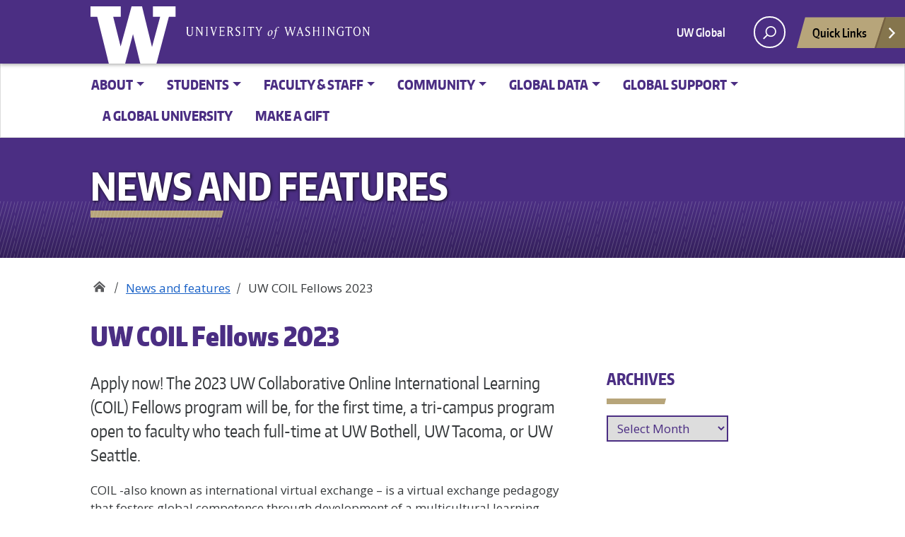

--- FILE ---
content_type: text/html; charset=UTF-8
request_url: https://www.washington.edu/globalaffairs/2022/10/05/uw-coil-fellows-2023/
body_size: 11675
content:
<!doctype html>
<html lang="en-US" class="no-js">
<head>
	<meta charset="UTF-8">
	<meta name="viewport" content="width=device-width, initial-scale=1, minimum-scale=1">
	<link rel="shortcut icon" href="//www.washington.edu/wp-content/themes/uw_wp_theme/favicon.ico">
	<link rel="profile" href="http://gmpg.org/xfn/11">

	<script>document.documentElement.classList.remove("no-js");</script>

	<title>UW COIL Fellows 2023 &#8211; Office of Global Affairs</title>
<meta name='robots' content='max-image-preview:large' />
	<style>img:is([sizes="auto" i], [sizes^="auto," i]) { contain-intrinsic-size: 3000px 1500px }</style>
	
<!-- Google Tag Manager for WordPress by gtm4wp.com -->
<script data-cfasync="false" data-pagespeed-no-defer>
	var gtm4wp_datalayer_name = "dataLayer";
	var dataLayer = dataLayer || [];
</script>
<!-- End Google Tag Manager for WordPress by gtm4wp.com --><link rel='dns-prefetch' href='//www.washington.edu' />
<link rel='dns-prefetch' href='//fonts.googleapis.com' />
<link href='https://fonts.gstatic.com' crossorigin rel='preconnect' />
<link rel="alternate" type="application/rss+xml" title="Office of Global Affairs &raquo; Feed" href="https://www.washington.edu/globalaffairs/feed/" />
<link rel="alternate" type="application/rss+xml" title="Office of Global Affairs &raquo; Comments Feed" href="https://www.washington.edu/globalaffairs/comments/feed/" />
<meta property="og:image" content="https://s3-us-west-2.amazonaws.com/uw-s3-cdn/wp-content/uploads/sites/10/2019/06/21094817/Univ-of-Washington_Memorial-Way.jpg" />
<meta name="twitter:card" content="summary" />
<meta name="twitter:site" content="@uw" />
<meta name="twitter:creator" content="@uw" />
<meta name="twitter:card" content="summary_large_image" />
<meta property="og:title" content="UW COIL Fellows 2023" />
<meta property="og:url" content="https://www.washington.edu/globalaffairs/2022/10/05/uw-coil-fellows-2023/" />
<meta property="og:site_name" content="Office of Global Affairs" />
<meta property="og:description" content="COIL -also known as international virtual exchange – is a virtual exchange pedagogy that fosters global competence through development of a multicultural learning environment, linking university..." />

			
<link rel='stylesheet' id='wp-block-library-css' href='//www.washington.edu/wp-includes/css/dist/block-library/style.css?ver=6.8.3' type='text/css' media='all' />
<style id='wp-block-library-theme-inline-css' type='text/css'>
.wp-block-audio :where(figcaption){
  color:#555;
  font-size:13px;
  text-align:center;
}
.is-dark-theme .wp-block-audio :where(figcaption){
  color:#ffffffa6;
}

.wp-block-audio{
  margin:0 0 1em;
}

.wp-block-code{
  border:1px solid #ccc;
  border-radius:4px;
  font-family:Menlo,Consolas,monaco,monospace;
  padding:.8em 1em;
}

.wp-block-embed :where(figcaption){
  color:#555;
  font-size:13px;
  text-align:center;
}
.is-dark-theme .wp-block-embed :where(figcaption){
  color:#ffffffa6;
}

.wp-block-embed{
  margin:0 0 1em;
}

.blocks-gallery-caption{
  color:#555;
  font-size:13px;
  text-align:center;
}
.is-dark-theme .blocks-gallery-caption{
  color:#ffffffa6;
}

:root :where(.wp-block-image figcaption){
  color:#555;
  font-size:13px;
  text-align:center;
}
.is-dark-theme :root :where(.wp-block-image figcaption){
  color:#ffffffa6;
}

.wp-block-image{
  margin:0 0 1em;
}

.wp-block-pullquote{
  border-bottom:4px solid;
  border-top:4px solid;
  color:currentColor;
  margin-bottom:1.75em;
}
.wp-block-pullquote cite,.wp-block-pullquote footer,.wp-block-pullquote__citation{
  color:currentColor;
  font-size:.8125em;
  font-style:normal;
  text-transform:uppercase;
}

.wp-block-quote{
  border-left:.25em solid;
  margin:0 0 1.75em;
  padding-left:1em;
}
.wp-block-quote cite,.wp-block-quote footer{
  color:currentColor;
  font-size:.8125em;
  font-style:normal;
  position:relative;
}
.wp-block-quote:where(.has-text-align-right){
  border-left:none;
  border-right:.25em solid;
  padding-left:0;
  padding-right:1em;
}
.wp-block-quote:where(.has-text-align-center){
  border:none;
  padding-left:0;
}
.wp-block-quote.is-large,.wp-block-quote.is-style-large,.wp-block-quote:where(.is-style-plain){
  border:none;
}

.wp-block-search .wp-block-search__label{
  font-weight:700;
}

.wp-block-search__button{
  border:1px solid #ccc;
  padding:.375em .625em;
}

:where(.wp-block-group.has-background){
  padding:1.25em 2.375em;
}

.wp-block-separator.has-css-opacity{
  opacity:.4;
}

.wp-block-separator{
  border:none;
  border-bottom:2px solid;
  margin-left:auto;
  margin-right:auto;
}
.wp-block-separator.has-alpha-channel-opacity{
  opacity:1;
}
.wp-block-separator:not(.is-style-wide):not(.is-style-dots){
  width:100px;
}
.wp-block-separator.has-background:not(.is-style-dots){
  border-bottom:none;
  height:1px;
}
.wp-block-separator.has-background:not(.is-style-wide):not(.is-style-dots){
  height:2px;
}

.wp-block-table{
  margin:0 0 1em;
}
.wp-block-table td,.wp-block-table th{
  word-break:normal;
}
.wp-block-table :where(figcaption){
  color:#555;
  font-size:13px;
  text-align:center;
}
.is-dark-theme .wp-block-table :where(figcaption){
  color:#ffffffa6;
}

.wp-block-video :where(figcaption){
  color:#555;
  font-size:13px;
  text-align:center;
}
.is-dark-theme .wp-block-video :where(figcaption){
  color:#ffffffa6;
}

.wp-block-video{
  margin:0 0 1em;
}

:root :where(.wp-block-template-part.has-background){
  margin-bottom:0;
  margin-top:0;
  padding:1.25em 2.375em;
}
</style>
<style id='classic-theme-styles-inline-css' type='text/css'>
/**
 * These rules are needed for backwards compatibility.
 * They should match the button element rules in the base theme.json file.
 */
.wp-block-button__link {
	color: #ffffff;
	background-color: #32373c;
	border-radius: 9999px; /* 100% causes an oval, but any explicit but really high value retains the pill shape. */

	/* This needs a low specificity so it won't override the rules from the button element if defined in theme.json. */
	box-shadow: none;
	text-decoration: none;

	/* The extra 2px are added to size solids the same as the outline versions.*/
	padding: calc(0.667em + 2px) calc(1.333em + 2px);

	font-size: 1.125em;
}

.wp-block-file__button {
	background: #32373c;
	color: #ffffff;
	text-decoration: none;
}

</style>
<style id='global-styles-inline-css' type='text/css'>
:root{--wp--preset--aspect-ratio--square: 1;--wp--preset--aspect-ratio--4-3: 4/3;--wp--preset--aspect-ratio--3-4: 3/4;--wp--preset--aspect-ratio--3-2: 3/2;--wp--preset--aspect-ratio--2-3: 2/3;--wp--preset--aspect-ratio--16-9: 16/9;--wp--preset--aspect-ratio--9-16: 9/16;--wp--preset--color--black: #000000;--wp--preset--color--cyan-bluish-gray: #abb8c3;--wp--preset--color--white: #ffffff;--wp--preset--color--pale-pink: #f78da7;--wp--preset--color--vivid-red: #cf2e2e;--wp--preset--color--luminous-vivid-orange: #ff6900;--wp--preset--color--luminous-vivid-amber: #fcb900;--wp--preset--color--light-green-cyan: #7bdcb5;--wp--preset--color--vivid-green-cyan: #00d084;--wp--preset--color--pale-cyan-blue: #8ed1fc;--wp--preset--color--vivid-cyan-blue: #0693e3;--wp--preset--color--vivid-purple: #9b51e0;--wp--preset--color--dusty-orange: #ed8f5b;--wp--preset--color--dusty-red: #e36d60;--wp--preset--color--dusty-wine: #9c4368;--wp--preset--color--dark-sunset: #33223b;--wp--preset--color--almost-black: #0a1c28;--wp--preset--color--dusty-water: #41848f;--wp--preset--color--dusty-sky: #72a7a3;--wp--preset--color--dusty-daylight: #97c0b7;--wp--preset--color--dusty-sun: #eee9d1;--wp--preset--gradient--vivid-cyan-blue-to-vivid-purple: linear-gradient(135deg,rgba(6,147,227,1) 0%,rgb(155,81,224) 100%);--wp--preset--gradient--light-green-cyan-to-vivid-green-cyan: linear-gradient(135deg,rgb(122,220,180) 0%,rgb(0,208,130) 100%);--wp--preset--gradient--luminous-vivid-amber-to-luminous-vivid-orange: linear-gradient(135deg,rgba(252,185,0,1) 0%,rgba(255,105,0,1) 100%);--wp--preset--gradient--luminous-vivid-orange-to-vivid-red: linear-gradient(135deg,rgba(255,105,0,1) 0%,rgb(207,46,46) 100%);--wp--preset--gradient--very-light-gray-to-cyan-bluish-gray: linear-gradient(135deg,rgb(238,238,238) 0%,rgb(169,184,195) 100%);--wp--preset--gradient--cool-to-warm-spectrum: linear-gradient(135deg,rgb(74,234,220) 0%,rgb(151,120,209) 20%,rgb(207,42,186) 40%,rgb(238,44,130) 60%,rgb(251,105,98) 80%,rgb(254,248,76) 100%);--wp--preset--gradient--blush-light-purple: linear-gradient(135deg,rgb(255,206,236) 0%,rgb(152,150,240) 100%);--wp--preset--gradient--blush-bordeaux: linear-gradient(135deg,rgb(254,205,165) 0%,rgb(254,45,45) 50%,rgb(107,0,62) 100%);--wp--preset--gradient--luminous-dusk: linear-gradient(135deg,rgb(255,203,112) 0%,rgb(199,81,192) 50%,rgb(65,88,208) 100%);--wp--preset--gradient--pale-ocean: linear-gradient(135deg,rgb(255,245,203) 0%,rgb(182,227,212) 50%,rgb(51,167,181) 100%);--wp--preset--gradient--electric-grass: linear-gradient(135deg,rgb(202,248,128) 0%,rgb(113,206,126) 100%);--wp--preset--gradient--midnight: linear-gradient(135deg,rgb(2,3,129) 0%,rgb(40,116,252) 100%);--wp--preset--font-size--small: 16px;--wp--preset--font-size--medium: 20px;--wp--preset--font-size--large: 36px;--wp--preset--font-size--x-large: 42px;--wp--preset--font-size--regular: 20px;--wp--preset--font-size--larger: 48px;--wp--preset--spacing--20: 0.44rem;--wp--preset--spacing--30: 0.67rem;--wp--preset--spacing--40: 1rem;--wp--preset--spacing--50: 1.5rem;--wp--preset--spacing--60: 2.25rem;--wp--preset--spacing--70: 3.38rem;--wp--preset--spacing--80: 5.06rem;--wp--preset--shadow--natural: 6px 6px 9px rgba(0, 0, 0, 0.2);--wp--preset--shadow--deep: 12px 12px 50px rgba(0, 0, 0, 0.4);--wp--preset--shadow--sharp: 6px 6px 0px rgba(0, 0, 0, 0.2);--wp--preset--shadow--outlined: 6px 6px 0px -3px rgba(255, 255, 255, 1), 6px 6px rgba(0, 0, 0, 1);--wp--preset--shadow--crisp: 6px 6px 0px rgba(0, 0, 0, 1);}:where(.is-layout-flex){gap: 0.5em;}:where(.is-layout-grid){gap: 0.5em;}body .is-layout-flex{display: flex;}.is-layout-flex{flex-wrap: wrap;align-items: center;}.is-layout-flex > :is(*, div){margin: 0;}body .is-layout-grid{display: grid;}.is-layout-grid > :is(*, div){margin: 0;}:where(.wp-block-columns.is-layout-flex){gap: 2em;}:where(.wp-block-columns.is-layout-grid){gap: 2em;}:where(.wp-block-post-template.is-layout-flex){gap: 1.25em;}:where(.wp-block-post-template.is-layout-grid){gap: 1.25em;}.has-black-color{color: var(--wp--preset--color--black) !important;}.has-cyan-bluish-gray-color{color: var(--wp--preset--color--cyan-bluish-gray) !important;}.has-white-color{color: var(--wp--preset--color--white) !important;}.has-pale-pink-color{color: var(--wp--preset--color--pale-pink) !important;}.has-vivid-red-color{color: var(--wp--preset--color--vivid-red) !important;}.has-luminous-vivid-orange-color{color: var(--wp--preset--color--luminous-vivid-orange) !important;}.has-luminous-vivid-amber-color{color: var(--wp--preset--color--luminous-vivid-amber) !important;}.has-light-green-cyan-color{color: var(--wp--preset--color--light-green-cyan) !important;}.has-vivid-green-cyan-color{color: var(--wp--preset--color--vivid-green-cyan) !important;}.has-pale-cyan-blue-color{color: var(--wp--preset--color--pale-cyan-blue) !important;}.has-vivid-cyan-blue-color{color: var(--wp--preset--color--vivid-cyan-blue) !important;}.has-vivid-purple-color{color: var(--wp--preset--color--vivid-purple) !important;}.has-black-background-color{background-color: var(--wp--preset--color--black) !important;}.has-cyan-bluish-gray-background-color{background-color: var(--wp--preset--color--cyan-bluish-gray) !important;}.has-white-background-color{background-color: var(--wp--preset--color--white) !important;}.has-pale-pink-background-color{background-color: var(--wp--preset--color--pale-pink) !important;}.has-vivid-red-background-color{background-color: var(--wp--preset--color--vivid-red) !important;}.has-luminous-vivid-orange-background-color{background-color: var(--wp--preset--color--luminous-vivid-orange) !important;}.has-luminous-vivid-amber-background-color{background-color: var(--wp--preset--color--luminous-vivid-amber) !important;}.has-light-green-cyan-background-color{background-color: var(--wp--preset--color--light-green-cyan) !important;}.has-vivid-green-cyan-background-color{background-color: var(--wp--preset--color--vivid-green-cyan) !important;}.has-pale-cyan-blue-background-color{background-color: var(--wp--preset--color--pale-cyan-blue) !important;}.has-vivid-cyan-blue-background-color{background-color: var(--wp--preset--color--vivid-cyan-blue) !important;}.has-vivid-purple-background-color{background-color: var(--wp--preset--color--vivid-purple) !important;}.has-black-border-color{border-color: var(--wp--preset--color--black) !important;}.has-cyan-bluish-gray-border-color{border-color: var(--wp--preset--color--cyan-bluish-gray) !important;}.has-white-border-color{border-color: var(--wp--preset--color--white) !important;}.has-pale-pink-border-color{border-color: var(--wp--preset--color--pale-pink) !important;}.has-vivid-red-border-color{border-color: var(--wp--preset--color--vivid-red) !important;}.has-luminous-vivid-orange-border-color{border-color: var(--wp--preset--color--luminous-vivid-orange) !important;}.has-luminous-vivid-amber-border-color{border-color: var(--wp--preset--color--luminous-vivid-amber) !important;}.has-light-green-cyan-border-color{border-color: var(--wp--preset--color--light-green-cyan) !important;}.has-vivid-green-cyan-border-color{border-color: var(--wp--preset--color--vivid-green-cyan) !important;}.has-pale-cyan-blue-border-color{border-color: var(--wp--preset--color--pale-cyan-blue) !important;}.has-vivid-cyan-blue-border-color{border-color: var(--wp--preset--color--vivid-cyan-blue) !important;}.has-vivid-purple-border-color{border-color: var(--wp--preset--color--vivid-purple) !important;}.has-vivid-cyan-blue-to-vivid-purple-gradient-background{background: var(--wp--preset--gradient--vivid-cyan-blue-to-vivid-purple) !important;}.has-light-green-cyan-to-vivid-green-cyan-gradient-background{background: var(--wp--preset--gradient--light-green-cyan-to-vivid-green-cyan) !important;}.has-luminous-vivid-amber-to-luminous-vivid-orange-gradient-background{background: var(--wp--preset--gradient--luminous-vivid-amber-to-luminous-vivid-orange) !important;}.has-luminous-vivid-orange-to-vivid-red-gradient-background{background: var(--wp--preset--gradient--luminous-vivid-orange-to-vivid-red) !important;}.has-very-light-gray-to-cyan-bluish-gray-gradient-background{background: var(--wp--preset--gradient--very-light-gray-to-cyan-bluish-gray) !important;}.has-cool-to-warm-spectrum-gradient-background{background: var(--wp--preset--gradient--cool-to-warm-spectrum) !important;}.has-blush-light-purple-gradient-background{background: var(--wp--preset--gradient--blush-light-purple) !important;}.has-blush-bordeaux-gradient-background{background: var(--wp--preset--gradient--blush-bordeaux) !important;}.has-luminous-dusk-gradient-background{background: var(--wp--preset--gradient--luminous-dusk) !important;}.has-pale-ocean-gradient-background{background: var(--wp--preset--gradient--pale-ocean) !important;}.has-electric-grass-gradient-background{background: var(--wp--preset--gradient--electric-grass) !important;}.has-midnight-gradient-background{background: var(--wp--preset--gradient--midnight) !important;}.has-small-font-size{font-size: var(--wp--preset--font-size--small) !important;}.has-medium-font-size{font-size: var(--wp--preset--font-size--medium) !important;}.has-large-font-size{font-size: var(--wp--preset--font-size--large) !important;}.has-x-large-font-size{font-size: var(--wp--preset--font-size--x-large) !important;}
:where(.wp-block-post-template.is-layout-flex){gap: 1.25em;}:where(.wp-block-post-template.is-layout-grid){gap: 1.25em;}
:where(.wp-block-columns.is-layout-flex){gap: 2em;}:where(.wp-block-columns.is-layout-grid){gap: 2em;}
:root :where(.wp-block-pullquote){font-size: 1.5em;line-height: 1.6;}
</style>
<link rel='stylesheet' id='contact-form-7-css' href='//www.washington.edu/wp-content/plugins/contact-form-7/includes/css/styles.css?ver=6.1.4' type='text/css' media='all' />
<link rel='stylesheet' id='uw_wp_theme-fonts-css' href='https://fonts.googleapis.com/css?family=Open%20Sans%3A300i%2C400i%2C600i%2C700i%2C300%2C400%2C600%2C700%7CEncode%20Sans%3A400%2C600&#038;subset=latin%2Clatin-ext' type='text/css' media='all' />
<link rel='stylesheet' id='uw_wp_theme-base-style-css' href='//www.washington.edu/wp-content/themes/uw_wp_theme/style.css?ver=3.6.3' type='text/css' media='all' />
<link rel='stylesheet' id='uw_wp_theme-bootstrap-css' href='//www.washington.edu/wp-content/themes/uw_wp_theme/css/bootstrap.css?ver=3.6.3' type='text/css' media='all' />
<script type="text/javascript" src="//www.washington.edu/wp-content/themes/uw_wp_theme/js/skip-link-focus-fix.js?ver=3.6.3" id="uw_wp_theme-skip-link-focus-fix-js" defer></script>
<script type="text/javascript" src="//www.washington.edu/wp-content/themes/uw_wp_theme/js/keyboard-navmenu.js?ver=3.6.3" id="uw_wp_theme-keyboard-navmenu-js" defer></script>
<script type="text/javascript" src="//www.washington.edu/wp-content/themes/uw_wp_theme/js/keyboard-button.js?ver=3.6.3" id="uw_wp_theme-keyboard-button-js" defer></script>
<link rel="EditURI" type="application/rsd+xml" title="RSD" href="https://www.washington.edu/globalaffairs/xmlrpc.php?rsd" />
<meta name="generator" content="WordPress 6.8.3" />
<link rel="canonical" href="https://www.washington.edu/globalaffairs/2022/10/05/uw-coil-fellows-2023/" />
<link rel='shortlink' href='https://www.washington.edu/globalaffairs/?p=11337' />
		<script type="text/javascript">
				(function(c,l,a,r,i,t,y){
					c[a]=c[a]||function(){(c[a].q=c[a].q||[]).push(arguments)};t=l.createElement(r);t.async=1;
					t.src="https://www.clarity.ms/tag/"+i+"?ref=wordpress";y=l.getElementsByTagName(r)[0];y.parentNode.insertBefore(t,y);
				})(window, document, "clarity", "script", "l0rh4nlp39");
		</script>
		
<!-- Google Tag Manager for WordPress by gtm4wp.com -->
<!-- GTM Container placement set to automatic -->
<script data-cfasync="false" data-pagespeed-no-defer>
	var dataLayer_content = {"pagePostType":"post","pagePostType2":"single-post","pageCategory":["featured","uw-faculty"],"pagePostAuthor":"elizfair"};
	dataLayer.push( dataLayer_content );
</script>
<script data-cfasync="false" data-pagespeed-no-defer>
(function(w,d,s,l,i){w[l]=w[l]||[];w[l].push({'gtm.start':
new Date().getTime(),event:'gtm.js'});var f=d.getElementsByTagName(s)[0],
j=d.createElement(s),dl=l!='dataLayer'?'&l='+l:'';j.async=true;j.src=
'//www.googletagmanager.com/gtm.js?id='+i+dl;f.parentNode.insertBefore(j,f);
})(window,document,'script','dataLayer','GTM-KQ6QQBT');
</script>
<!-- End Google Tag Manager for WordPress by gtm4wp.com -->
<link rel="shortcut icon" type="image/x-icon" href="//www.washington.edu/wp-content/themes/uw_wp_theme/favicon.ico" />
<style>#wpadminbar #wp-admin-bar-site-name>.ab-item:before { content: none !important;}li#wp-admin-bar-site-name a { background: url( "//www.washington.edu/wp-content/themes/uw_wp_theme/favicon.ico" ) left center/20px no-repeat !important; padding-left: 21px !important; background-size: 20px !important; } li#wp-admin-bar-site-name { margin-left: 5px !important; } li#wp-admin-bar-site-name {} #wp-admin-bar-site-name div a { background: none !important; }
</style></head>

<body class="post_uw-coil-fellows-2023 wp-singular post-template-default single single-post postid-11337 single-format-standard wp-theme-uw_wp_theme cms site-cmsglobalaffairs">
<a class="screen-reader-shortcut" href="#primary">Skip to content</a>


<div id="uwsearcharea" aria-hidden="true" class="uw-search-bar-container" data-search="uw" hidden>

	<div class="container no-height" role="search">
		<div class="center-block uw-search-wrapper">
			<form class="uw-search" data-sitesearch="https://www.washington.edu/globalaffairs/" action="https://www.washington.edu/search/">
				<select id="mobile-search-select" class="visible-xs custom-select" aria-label="Search scope">
											<option value="uw" >All the UW</option>
						<option value="site">Current site</option>
									</select>

				<fieldset id="search-options">
					<legend id="uw-search-label">Search scope</legend>
					<div id="search-labels" class="labels hidden-xs">
						<!--load these labels and input if UW is selected in Theme Settings -->
											<label id="uw" class="radio checked"><input class="radiobtn" type="radio" name="search" value="uw" data-toggle="radio" checked />All the UW</label>
						<label id="site" class="radio"><input  class="radiobtn" type="radio" name="search" value="site" data-toggle="radio" />Current site</label>

					<!--OR load these labels and input if Site is selected in Theme Settings -->
										</div>
				</fieldset>
				<div class="search-form-wrapper">
					<label class="screen-reader" for="uw-search-bar">Enter search text</label>
					<input id="uw-search-bar" type="search"
						name="q"
						value="" autocomplete="off" placeholder="Search" />
				</div>
				<input type="submit" value="search" class="search" tabindex="0"/>
			</form>
		</div>
	</div>
</div>


<div id="page" class="site">
<nav id="quicklinks" aria-label="quick links" aria-hidden="true">
<ul id="big-links"><li><span class="icon-myuw"></span><a href="https://my.uw.edu/?utm_source=quicklinks&utm_medium=click&utm_campaign=quicklinks&utm_term=myuw" tabindex="-1">MyUW</a></li><li><span class="icon-calendar"></span><a href="https://www.washington.edu/calendar/?utm_source=quicklinks&utm_medium=click&utm_campaign=quicklinks&utm_term=calendar" tabindex="-1">Calendar</a></li><li><span class="icon-directories"></span><a href="https://directory.uw.edu/?utm_source=quicklinks&utm_medium=click&utm_campaign=quicklinks&utm_term=directories" tabindex="-1">Directories</a></li><li><span class="icon-libraries"></span><a href="https://lib.uw.edu/?utm_source=quicklinks&utm_medium=click&utm_campaign=quicklinks&utm_term=libraries" tabindex="-1">Libraries</a></li><li><span class="icon-medicine"></span><a href="https://www.uwmedicine.org/?utm_source=quicklinks&utm_medium=click&utm_campaign=quicklinks&utm_term=uwmedicine" tabindex="-1">UW Medicine</a></li><li><span class="icon-maps"></span><a href="https://map.uw.edu/?utm_source=quicklinks&utm_medium=click&utm_campaign=quicklinks&utm_term=maps" tabindex="-1">Maps</a></li><li><span class="icon-uwtoday"></span><a href="https://www.washington.edu/news/?utm_source=quicklinks&utm_medium=click&utm_campaign=quicklinks&utm_term=uwnews" tabindex="-1">UW News</a></li></ul><h3>Helpful Links</h3> <ul id="little-links"><li><a href="https://it.uw.edu/?utm_source=quicklinks&utm_medium=click&utm_campaign=quicklinks&utm_term=computingit" tabindex="-1">Information Technology</a></li><li><a href="https://employeehelp.workday.uw.edu/?utm_source=quicklinks&utm_medium=click&utm_campaign=quicklinks&utm_term=workdayhcm" tabindex="-1">Workday HCM</a></li><li><a href="https://hfs.uw.edu/Husky-Card-Services/?utm_source=quicklinks&utm_medium=click&utm_campaign=quicklinks&utm_term=huskycard" tabindex="-1">Husky Card</a></li><li><a href="https://www.uwb.edu/?utm_source=quicklinks&utm_medium=click&utm_campaign=quicklinks&utm_term=uwbothell" tabindex="-1">UW Bothell</a></li><li><a href="https://www.tacoma.uw.edu/?utm_source=quicklinks&utm_medium=click&utm_campaign=quicklinks&utm_term=uwtacoma" tabindex="-1">UW Tacoma</a></li><li><a href="https://www.facebook.com/UofWA?utm_source=quicklinks&utm_medium=click&utm_campaign=quicklinks&utm_term=uwfacebook" tabindex="-1">UW Facebook</a></li><li><a href="https://x.com/UW?utm_source=quicklinks&utm_medium=click&utm_campaign=quicklinks&utm_term=uwtwitter" tabindex="-1">UW Twitter</a></li></ul></nav>
	<div id="page-inner">

		<header id="masthead" class="site-header">
			<div class="navbar navbar-expand-lg">
				<div class="navbar-brand site-branding">
					<a href="https://www.washington.edu/" title="University of Washington Home" class="uw-patch" tabindex="0">University of Washington</a>
					<a href="https://www.washington.edu/" title="University of Washington Home" class="uw-wordmark" tabindex="-1" aria-hidden="true">University of Washington</a>
				</div><!-- .site-branding -->

				<div id="site-navigation" class="main-navigation" aria-label="related links" role="navigation">
					<div class="audience-menu-container collapse navbar-collapse">
						<ul id="purple-bar" class="navbar-menu menu"><li id="menu-item-11983" class="menu-item menu-item-type-custom menu-item-object-custom menu-item-11983"><a href="https://www.washington.edu/globalaffairs/">UW Global</a></li>
</ul>					</div>
					<div id="search-quicklinks">
						<button class="uw-search" aria-owns="uwsearcharea" aria-controls="uwsearcharea" aria-expanded="false" aria-label="open search area" aria-haspopup="true">
							<svg version="1.1" xmlns="http://www.w3.org/2000/svg" xmlns:xlink="http://www.w3.org/1999/xlink" x="0px" y="0px" width="19px" height="51px" viewBox="0 0 18.776 51.062" enable-background="new 0 0 18.776 51.062" xml:space="preserve" focusable="false">
								<g><path fill="#FFFFFF" d="M3.537,7.591C3.537,3.405,6.94,0,11.128,0c4.188,0,7.595,3.406,7.595,7.591 c0,4.187-3.406,7.593-7.595,7.593C6.94,15.185,3.537,11.778,3.537,7.591z M5.245,7.591c0,3.246,2.643,5.885,5.884,5.885 c3.244,0,5.89-2.64,5.89-5.885c0-3.245-2.646-5.882-5.89-5.882C7.883,1.71,5.245,4.348,5.245,7.591z"/><rect x="2.418" y="11.445" transform="matrix(0.7066 0.7076 -0.7076 0.7066 11.7842 2.0922)" fill="#FFFFFF" width="1.902" height="7.622"/></g><path fill="#FFFFFF" d="M3.501,47.864c0.19,0.194,0.443,0.29,0.694,0.29c0.251,0,0.502-0.096,0.695-0.29l5.691-5.691l5.692,5.691 c0.192,0.194,0.443,0.29,0.695,0.29c0.25,0,0.503-0.096,0.694-0.29c0.385-0.382,0.385-1.003,0-1.388l-5.692-5.691l5.692-5.692 c0.385-0.385,0.385-1.005,0-1.388c-0.383-0.385-1.004-0.385-1.389,0l-5.692,5.691L4.89,33.705c-0.385-0.385-1.006-0.385-1.389,0 c-0.385,0.383-0.385,1.003,0,1.388l5.692,5.692l-5.692,5.691C3.116,46.861,3.116,47.482,3.501,47.864z"/>
							</svg>
						</button>
													<button class="uw-quicklinks" aria-haspopup="true" aria-expanded="false" aria-label="Open quick links">Quick Links
								<svg version="1.1" xmlns="http://www.w3.org/2000/svg" x="0px" y="0px" width="15.63px" height="69.13px" viewBox="0 0 15.63 69.13" enable-background="new 0 0 15.63 69.13" xml:space="preserve" focusable="false"><polygon fill="#FFFFFF" points="12.8,7.776 12.803,7.773 5.424,0 3.766,1.573 9.65,7.776 3.766,13.98 5.424,15.553 12.803,7.78"/><polygon fill="#FFFFFF" points="9.037,61.351 9.036,61.351 14.918,55.15 13.26,53.577 7.459,59.689 1.658,53.577 0,55.15 5.882,61.351 5.882,61.351 5.884,61.353 0,67.557 1.658,69.13 7.459,63.019 13.26,69.13 14.918,67.557 9.034,61.353"/></svg>
							</button>
											</div><!-- search-quicklinks -->
				</div><!-- #site-navigation -->
			</div><!-- .navbar.navbar-expand-lg -->
		</header><!-- #masthead -->

		


	<nav class="navbar white-bar navbar-expand-md navbar-light mega-menu" aria-label="primary">
				<button class="navbar-toggler" type="button" data-toggle="collapse" data-target="#mega-menu" aria-controls="mega-menu" aria-expanded="false" aria-label="Toggle navigation">
					<span class="navbar-toggler-icon">Menu</span>
				</button>
		  		<div class="container-fluid"><div id="mega-menu" class="collapse navbar-collapse"><ul id="menu-main-menu" class="navbar-nav megamenu-nav"><li id="nav-item-13202" class="nav-item menu-item menu-item-type-custom menu-item-object-custom menu-item-has-children dropdown nav-item-13202 top-level-nav"><a href="#" class="nav-link dropdown-toggle" data-toggle="dropdown" aria-expanded="false" role="button">About</a>
<ul class="dropdown-menu depth-0 multi-column">
<div class="row">
	<li id="nav-item-1883" class="nav-item menu-item menu-item-type-post_type menu-item-object-page nav-item-1883"><a href="https://www.washington.edu/globalaffairs/advisory-councils/"class="nav-link">Advisory Councils</a>
	</li>
	<li id="nav-item-13683" class="nav-item menu-item menu-item-type-post_type menu-item-object-page nav-item-13683"><a href="https://www.washington.edu/globalaffairs/leadership/"class="nav-link">Our Leadership</a>
	</li>
	<li id="nav-item-118" class="nav-item menu-item menu-item-type-post_type menu-item-object-page nav-item-118"><a href="https://www.washington.edu/globalaffairs/contact/"class="nav-link">Staff Directory</a>
	</li>
	<li id="nav-item-18542" class="nav-item menu-item menu-item-type-post_type menu-item-object-page nav-item-18542"><a href="https://www.washington.edu/globalaffairs/strategic-priorities/"class="nav-link">Strategic Priorities</a>
	</li>

</div></ul>

</li>
<li id="nav-item-13201" class="nav-item menu-item menu-item-type-custom menu-item-object-custom menu-item-has-children dropdown nav-item-13201 top-level-nav"><a href="#" class="nav-link dropdown-toggle" data-toggle="dropdown" aria-expanded="false" role="button">Students</a>
<ul class="dropdown-menu depth-0 multi-column">
<div class="row">
	<li id="nav-item-12021" class="nav-item menu-item menu-item-type-custom menu-item-object-custom nav-item-12021"><a href="https://www.washington.edu/global/learning/"class="nav-link">Global Learning Opportunities</a>
	</li>
	<li id="nav-item-17618" class="nav-item menu-item menu-item-type-custom menu-item-object-custom nav-item-17618"><a href="https://careers.uw.edu/resources/find-jobs-internships-in-other-countries/"class="nav-link">International Jobs and Internships</a>
	</li>
	<li id="nav-item-5959" class="nav-item menu-item menu-item-type-post_type menu-item-object-page nav-item-5959"><a href="https://www.washington.edu/globalaffairs/visitors/"class="nav-link">Students and Scholars</a>
	</li>
	<li id="nav-item-12018" class="nav-item menu-item menu-item-type-custom menu-item-object-custom nav-item-12018"><a href="https://www.washington.edu/studyabroad/"class="nav-link">UW Study Abroad</a>
	</li>

</div></ul>

</li>
<li id="nav-item-13200" class="nav-item menu-item menu-item-type-custom menu-item-object-custom menu-item-has-children dropdown nav-item-13200 top-level-nav"><a href="#" class="nav-link dropdown-toggle" data-toggle="dropdown" aria-expanded="false" role="button">Faculty &amp; Staff</a>
<ul class="dropdown-menu depth-0 multi-column">
<div class="row">
	<li id="nav-item-16046" class="nav-item menu-item menu-item-type-post_type menu-item-object-page nav-item-16046"><a href="https://www.washington.edu/globalaffairs/uw-coil/"class="nav-link">Collaborative Online International Learning (COIL)</a>
	</li>
	<li id="nav-item-12025" class="nav-item menu-item menu-item-type-post_type menu-item-object-page nav-item-12025"><a href="https://www.washington.edu/globalaffairs/excellence-in-global-engagement-award/"class="nav-link">Excellence in Global Engagement Award</a>
	</li>
	<li id="nav-item-6570" class="nav-item menu-item menu-item-type-custom menu-item-object-custom nav-item-6570"><a href="https://www.washington.edu/globalaffairs/funding/"class="nav-link">Funding Resources</a>
	</li>
	<li id="nav-item-293" class="nav-item menu-item menu-item-type-custom menu-item-object-custom nav-item-293"><a href="http://uw.edu/globalaffairs/gif"class="nav-link">Global Innovation Fund</a>
	</li>
	<li id="nav-item-13198" class="nav-item menu-item menu-item-type-post_type menu-item-object-page nav-item-13198"><a href="https://www.washington.edu/globalaffairs/offices-of-international-education/"class="nav-link">Offices of International Education</a>
	</li>
	<li id="nav-item-12023" class="nav-item menu-item menu-item-type-custom menu-item-object-custom nav-item-12023"><a href="https://www.washington.edu/studyabroad/faculty-staff/for-program-directors/"class="nav-link">UW Study Abroad</a>
	</li>

</div></ul>

</li>
<li id="nav-item-13199" class="nav-item menu-item menu-item-type-custom menu-item-object-custom menu-item-has-children dropdown nav-item-13199 top-level-nav"><a href="#" class="nav-link dropdown-toggle" data-toggle="dropdown" aria-expanded="false" role="button">Community</a>
<ul class="dropdown-menu depth-0 multi-column">
<div class="row">
	<li id="nav-item-866" class="nav-item menu-item menu-item-type-post_type menu-item-object-page nav-item-866"><a target="_blank" href="https://www.washington.edu/globalaffairs/international-delegations/"class="nav-link">Delegation Visits</a>
	</li>
	<li id="nav-item-12027" class="nav-item menu-item menu-item-type-custom menu-item-object-custom nav-item-12027"><a target="_blank" href="https://www.washington.edu/global/partnerships/"class="nav-link">Global Partnerships</a>
	</li>
	<li id="nav-item-8245" class="nav-item menu-item menu-item-type-post_type menu-item-object-page nav-item-8245"><a target="_blank" href="https://www.washington.edu/globalaffairs/agreements/"class="nav-link">International Agreements</a>
	</li>
	<li id="nav-item-19843" class="nav-item menu-item menu-item-type-post_type menu-item-object-page nav-item-19843"><a href="https://www.washington.edu/globalaffairs/country-spotlights/"class="nav-link">Country Spotlights</a>
	</li>
	<li id="nav-item-12813" class="nav-item menu-item menu-item-type-post_type menu-item-object-page nav-item-12813"><a target="_blank" href="https://www.washington.edu/globalaffairs/centers/"class="nav-link">Overseas Centers</a>
	</li>
	<li id="nav-item-17978" class="nav-item menu-item menu-item-type-custom menu-item-object-custom nav-item-17978"><a target="_blank" href="https://www.washington.edu/leon/"class="nav-link">UW León Center</a>
	</li>
	<li id="nav-item-12028" class="nav-item menu-item menu-item-type-custom menu-item-object-custom nav-item-12028"><a target="_blank" href="https://www.washington.edu/rome/"class="nav-link">UW Rome Center</a>
	</li>
	<li id="nav-item-12029" class="nav-item menu-item menu-item-type-custom menu-item-object-custom nav-item-12029"><a target="_blank" href="https://www.uwb.edu/connected-learning/global"class="nav-link">UWB Global Initiatives</a>
	</li>
	<li id="nav-item-12030" class="nav-item menu-item menu-item-type-custom menu-item-object-custom nav-item-12030"><a target="_blank" href="https://www.tacoma.uw.edu/oga"class="nav-link">UWT Global Affairs</a>
	</li>

</div></ul>

</li>
<li id="nav-item-292" class="nav-item menu-item menu-item-type-custom menu-item-object-custom menu-item-has-children dropdown nav-item-292 top-level-nav"><a href="#" class="nav-link dropdown-toggle" data-toggle="dropdown" aria-expanded="false" role="button">Global Data</a>
<ul class="dropdown-menu depth-0 multi-column">
<div class="row">
	<li id="nav-item-15077" class="nav-item menu-item menu-item-type-post_type menu-item-object-page nav-item-15077"><a href="https://www.washington.edu/globalaffairs/global-agreements/"class="nav-link">Global Agreements</a>
	</li>
	<li id="nav-item-8314" class="nav-item menu-item menu-item-type-custom menu-item-object-custom nav-item-8314"><a href="https://www.washington.edu/global/publications/"class="nav-link">Global Publications</a>
	</li>
	<li id="nav-item-15082" class="nav-item menu-item menu-item-type-custom menu-item-object-custom nav-item-15082"><a href="https://www.washington.edu/globalaffairs/global-statistics"class="nav-link">Global Statistics</a>
	</li>

</div></ul>

</li>
<li id="nav-item-12035" class="nav-item menu-item menu-item-type-post_type menu-item-object-page menu-item-has-children dropdown nav-item-12035 top-level-nav"><a href="https://www.washington.edu/globalaffairs/global-travelers/" class="nav-link dropdown-toggle" data-toggle="dropdown" aria-expanded="false" role="button">Global Support</a>
<ul class="dropdown-menu depth-0 multi-column">
<div class="row">
	<li id="nav-item-19226" class="nav-item menu-item menu-item-type-post_type menu-item-object-page nav-item-19226"><a href="https://www.washington.edu/globalaffairs/global-travelers/"class="nav-link">Global Travel Health and Safety</a>
	</li>
	<li id="nav-item-19214" class="nav-item menu-item menu-item-type-post_type menu-item-object-page nav-item-19214"><a href="https://www.washington.edu/globalaffairs/global-travelers/travelregistry/"class="nav-link">International Travel Registration</a>
	</li>
	<li id="nav-item-19215" class="nav-item menu-item menu-item-type-post_type menu-item-object-page nav-item-19215"><a href="https://www.washington.edu/globalaffairs/global-travelers/global-insurance/"class="nav-link">International Insurance</a>
	</li>
	<li id="nav-item-14237" class="nav-item menu-item menu-item-type-post_type menu-item-object-page nav-item-14237"><a href="https://www.washington.edu/globalaffairs/global-travelers/emergency/"class="nav-link">Emergency Assistance</a>
	</li>
	<li id="nav-item-19213" class="nav-item menu-item menu-item-type-post_type menu-item-object-page nav-item-19213"><a href="https://www.washington.edu/globalaffairs/global-operations-support/"class="nav-link">Global Operations Support</a>
	</li>

</div></ul>

</li>
<li id="nav-item-14375" class="nav-item menu-item menu-item-type-custom menu-item-object-custom nav-item-14375 top-level-nav"><a href="https://www.washington.edu/global/"class="nav-link">A Global University</a>
</li>
<li id="nav-item-6090" class="nav-item menu-item menu-item-type-custom menu-item-object-custom nav-item-6090 top-level-nav"><a href="https://www.washington.edu/global/gift/"class="nav-link">Make a Gift</a>
</li>
</ul></div></div></nav>


<div class="uw-hero-image" style="background-image:url(https://uw-s3-cdn.s3.us-west-2.amazonaws.com/wp-content/uploads/sites/43/2025/03/28103333/OGA-Website_Header_UW-Global-Logo_OGA-Stories.png)" role="region" aria-label="site title and banner">
	<div class="container-fluid">
		<a href="https://www.washington.edu/globalaffairs/global-affairs/news/" title="News and features"><div class="uw-site-title">News and features</div></a>
		<div class="udub-slant-divider gold"><span></span></div>
	</div>
</div>
<div class="container-fluid ">
<nav class='uw-breadcrumbs' aria-label='breadcrumbs'><ul><li><a href="https://www.washington.edu/globalaffairs/" title="Office of Global Affairs">Office of Global Affairs</a><li><a href="https://www.washington.edu/globalaffairs/global-affairs/news/">News and features</a><li class="current"><span>UW COIL Fellows 2023</span></ul></nav>
</div>
<div class="container-fluid uw-body">
	<div class="row">
		<main id="primary" class="site-main uw-body-copy col-md-8">

		
<article id="post-11337" class="post-11337 post type-post status-publish format-standard has-post-thumbnail hentry category-featured category-uw-faculty">
	<header class="entry-header">
		<h1 class="entry-title">UW COIL Fellows 2023</h1>		<div class="entry-meta">
			<div class="categories-tags">
							</div>

					</div><!-- .entry-meta -->
	</header><!-- .entry-header -->

	
	<div class="entry-content">
		<p class="intro"> Apply now! The 2023 UW Collaborative Online International Learning (COIL) Fellows program will be, for the first time, a tri-campus program open to faculty who teach full-time at UW Bothell, UW Tacoma, or UW Seattle. </p>
<p>COIL -also known as international virtual exchange – is a virtual exchange pedagogy that fosters global competence through development of a multicultural learning environment, linking university classes in different countries. Using both synchronous and asynchronous technologies, students from different countries complete shared assignments and projects, with instructors from each country co-teaching and managing coursework.</p>
<p>The 2023 COIL Fellows program will span two years:</p>
<ul>
<li>Winter-Spring 2023 will focus on course development</li>
<li>Summer 2023-Summer 2024 and beyond will focus on implementation</li>
</ul>
<p><strong>The application deadline has been extended until Wednesday, November 30, 2022.</strong></p>
<p>		<a href="https://www.washington.edu/globalaffairs/uw-coil-fellows-2023/" class="btn btn-sm arrow purple"><span>Learn More and Apply</span><span class="arrow-box"><span class="arrow"></span></span></a></p>
<p>&nbsp;</p>
	</div><!-- .entry-content -->

	</article><!-- #post-11337 -->


	<nav class="navigation post-navigation" aria-label="Posts">
		<h2 class="screen-reader-text">Post navigation</h2>
		<div class="nav-links"><div class="nav-previous"><a href="https://www.washington.edu/globalaffairs/2022/09/29/global-visionaries-dr-anu-taranath/" rel="prev"><div class="prev-post-thumbnail"><img width="100" height="100" src="https://uw-s3-cdn.s3.us-west-2.amazonaws.com/wp-content/uploads/sites/43/2022/09/23121921/Dr.-Anu-Taranath-1-150x150.png" class="attachment-100x100 size-100x100 wp-post-image" alt="Dr. Anu Taranath sitting on colorful steps" decoding="async" srcset="https://uw-s3-cdn.s3.us-west-2.amazonaws.com/wp-content/uploads/sites/43/2022/09/23121921/Dr.-Anu-Taranath-1-150x150.png 150w, https://uw-s3-cdn.s3.us-west-2.amazonaws.com/wp-content/uploads/sites/43/2022/09/23121921/Dr.-Anu-Taranath-1-50x50.png 50w, https://uw-s3-cdn.s3.us-west-2.amazonaws.com/wp-content/uploads/sites/43/2022/09/23121921/Dr.-Anu-Taranath-1-300x300.png 300w" sizes="100vw" /></div><div class="prev-post-text-link"><div class="post-navigation-sub"><span class="prev-arrow"></span><span><strong>Previous article</strong></span></div><span class="post-navigation-title">Global Visionaries: Dr. Anu Taranath</span></div></a></div><div class="nav-next"><a href="https://www.washington.edu/globalaffairs/2022/10/24/excellence-in-global-engagement-award/" rel="next"><div class="next-post-text-link"><div class="post-navigation-sub"><span><strong>Next article</strong></span><span class="next-arrow"></span></div><span class="post-navigation-title">Excellence in Global Engagement Award</span></div><div class="next-post-thumbnail default-thumb"></div></a></div></div>
	</nav>
		</main><!-- #primary -->

		
<aside id="secondary" aria-label="sidebar" class="primary-sidebar uw-sidebar widget-area col-md-4">
		<section aria-label="widget_archive" id="archives-4" class="widget widget_archive"><h2 class="widget-title h4">Archives</h2><span class="udub-slant-divider gold"><span></span></span>		<label class="screen-reader-text" for="archives-dropdown-4">Archives</label>
		<select id="archives-dropdown-4" name="archive-dropdown">
			
			<option value="">Select Month</option>
				<option value='https://www.washington.edu/globalaffairs/2026/01/'> January 2026 </option>
	<option value='https://www.washington.edu/globalaffairs/2025/12/'> December 2025 </option>
	<option value='https://www.washington.edu/globalaffairs/2025/11/'> November 2025 </option>
	<option value='https://www.washington.edu/globalaffairs/2025/10/'> October 2025 </option>
	<option value='https://www.washington.edu/globalaffairs/2025/09/'> September 2025 </option>
	<option value='https://www.washington.edu/globalaffairs/2025/08/'> August 2025 </option>
	<option value='https://www.washington.edu/globalaffairs/2025/07/'> July 2025 </option>
	<option value='https://www.washington.edu/globalaffairs/2025/06/'> June 2025 </option>
	<option value='https://www.washington.edu/globalaffairs/2025/05/'> May 2025 </option>
	<option value='https://www.washington.edu/globalaffairs/2025/04/'> April 2025 </option>
	<option value='https://www.washington.edu/globalaffairs/2025/03/'> March 2025 </option>
	<option value='https://www.washington.edu/globalaffairs/2025/02/'> February 2025 </option>
	<option value='https://www.washington.edu/globalaffairs/2025/01/'> January 2025 </option>
	<option value='https://www.washington.edu/globalaffairs/2024/12/'> December 2024 </option>
	<option value='https://www.washington.edu/globalaffairs/2024/11/'> November 2024 </option>
	<option value='https://www.washington.edu/globalaffairs/2024/10/'> October 2024 </option>
	<option value='https://www.washington.edu/globalaffairs/2024/09/'> September 2024 </option>
	<option value='https://www.washington.edu/globalaffairs/2024/08/'> August 2024 </option>
	<option value='https://www.washington.edu/globalaffairs/2024/07/'> July 2024 </option>
	<option value='https://www.washington.edu/globalaffairs/2024/06/'> June 2024 </option>
	<option value='https://www.washington.edu/globalaffairs/2024/05/'> May 2024 </option>
	<option value='https://www.washington.edu/globalaffairs/2024/04/'> April 2024 </option>
	<option value='https://www.washington.edu/globalaffairs/2024/03/'> March 2024 </option>
	<option value='https://www.washington.edu/globalaffairs/2024/02/'> February 2024 </option>
	<option value='https://www.washington.edu/globalaffairs/2024/01/'> January 2024 </option>
	<option value='https://www.washington.edu/globalaffairs/2023/09/'> September 2023 </option>
	<option value='https://www.washington.edu/globalaffairs/2023/06/'> June 2023 </option>
	<option value='https://www.washington.edu/globalaffairs/2023/05/'> May 2023 </option>
	<option value='https://www.washington.edu/globalaffairs/2023/03/'> March 2023 </option>
	<option value='https://www.washington.edu/globalaffairs/2023/02/'> February 2023 </option>
	<option value='https://www.washington.edu/globalaffairs/2023/01/'> January 2023 </option>
	<option value='https://www.washington.edu/globalaffairs/2022/12/'> December 2022 </option>
	<option value='https://www.washington.edu/globalaffairs/2022/10/'> October 2022 </option>
	<option value='https://www.washington.edu/globalaffairs/2022/09/'> September 2022 </option>
	<option value='https://www.washington.edu/globalaffairs/2022/08/'> August 2022 </option>
	<option value='https://www.washington.edu/globalaffairs/2022/06/'> June 2022 </option>
	<option value='https://www.washington.edu/globalaffairs/2022/02/'> February 2022 </option>
	<option value='https://www.washington.edu/globalaffairs/2022/01/'> January 2022 </option>
	<option value='https://www.washington.edu/globalaffairs/2021/12/'> December 2021 </option>
	<option value='https://www.washington.edu/globalaffairs/2021/11/'> November 2021 </option>
	<option value='https://www.washington.edu/globalaffairs/2021/10/'> October 2021 </option>
	<option value='https://www.washington.edu/globalaffairs/2021/06/'> June 2021 </option>
	<option value='https://www.washington.edu/globalaffairs/2021/05/'> May 2021 </option>
	<option value='https://www.washington.edu/globalaffairs/2020/10/'> October 2020 </option>
	<option value='https://www.washington.edu/globalaffairs/2020/05/'> May 2020 </option>
	<option value='https://www.washington.edu/globalaffairs/2019/11/'> November 2019 </option>
	<option value='https://www.washington.edu/globalaffairs/2019/04/'> April 2019 </option>
	<option value='https://www.washington.edu/globalaffairs/2019/03/'> March 2019 </option>
	<option value='https://www.washington.edu/globalaffairs/2018/11/'> November 2018 </option>
	<option value='https://www.washington.edu/globalaffairs/2018/09/'> September 2018 </option>
	<option value='https://www.washington.edu/globalaffairs/2018/07/'> July 2018 </option>
	<option value='https://www.washington.edu/globalaffairs/2017/12/'> December 2017 </option>
	<option value='https://www.washington.edu/globalaffairs/2017/11/'> November 2017 </option>
	<option value='https://www.washington.edu/globalaffairs/2017/10/'> October 2017 </option>
	<option value='https://www.washington.edu/globalaffairs/2017/02/'> February 2017 </option>
	<option value='https://www.washington.edu/globalaffairs/2017/01/'> January 2017 </option>
	<option value='https://www.washington.edu/globalaffairs/2016/12/'> December 2016 </option>
	<option value='https://www.washington.edu/globalaffairs/2016/11/'> November 2016 </option>
	<option value='https://www.washington.edu/globalaffairs/2016/10/'> October 2016 </option>
	<option value='https://www.washington.edu/globalaffairs/2016/09/'> September 2016 </option>
	<option value='https://www.washington.edu/globalaffairs/2016/08/'> August 2016 </option>
	<option value='https://www.washington.edu/globalaffairs/2016/07/'> July 2016 </option>
	<option value='https://www.washington.edu/globalaffairs/2016/06/'> June 2016 </option>
	<option value='https://www.washington.edu/globalaffairs/2016/05/'> May 2016 </option>
	<option value='https://www.washington.edu/globalaffairs/2016/04/'> April 2016 </option>
	<option value='https://www.washington.edu/globalaffairs/2016/03/'> March 2016 </option>
	<option value='https://www.washington.edu/globalaffairs/2016/02/'> February 2016 </option>
	<option value='https://www.washington.edu/globalaffairs/2016/01/'> January 2016 </option>
	<option value='https://www.washington.edu/globalaffairs/2015/12/'> December 2015 </option>
	<option value='https://www.washington.edu/globalaffairs/2015/11/'> November 2015 </option>
	<option value='https://www.washington.edu/globalaffairs/2015/10/'> October 2015 </option>
	<option value='https://www.washington.edu/globalaffairs/2015/09/'> September 2015 </option>
	<option value='https://www.washington.edu/globalaffairs/2015/08/'> August 2015 </option>
	<option value='https://www.washington.edu/globalaffairs/2015/07/'> July 2015 </option>
	<option value='https://www.washington.edu/globalaffairs/2015/06/'> June 2015 </option>
	<option value='https://www.washington.edu/globalaffairs/2015/05/'> May 2015 </option>
	<option value='https://www.washington.edu/globalaffairs/2015/04/'> April 2015 </option>
	<option value='https://www.washington.edu/globalaffairs/2015/03/'> March 2015 </option>
	<option value='https://www.washington.edu/globalaffairs/2015/02/'> February 2015 </option>
	<option value='https://www.washington.edu/globalaffairs/2015/01/'> January 2015 </option>
	<option value='https://www.washington.edu/globalaffairs/2014/12/'> December 2014 </option>
	<option value='https://www.washington.edu/globalaffairs/2014/11/'> November 2014 </option>
	<option value='https://www.washington.edu/globalaffairs/2014/10/'> October 2014 </option>
	<option value='https://www.washington.edu/globalaffairs/2014/09/'> September 2014 </option>
	<option value='https://www.washington.edu/globalaffairs/2014/08/'> August 2014 </option>
	<option value='https://www.washington.edu/globalaffairs/2014/07/'> July 2014 </option>
	<option value='https://www.washington.edu/globalaffairs/2014/06/'> June 2014 </option>
	<option value='https://www.washington.edu/globalaffairs/2014/05/'> May 2014 </option>
	<option value='https://www.washington.edu/globalaffairs/2014/04/'> April 2014 </option>
	<option value='https://www.washington.edu/globalaffairs/2014/03/'> March 2014 </option>
	<option value='https://www.washington.edu/globalaffairs/2014/02/'> February 2014 </option>
	<option value='https://www.washington.edu/globalaffairs/2014/01/'> January 2014 </option>
	<option value='https://www.washington.edu/globalaffairs/2013/12/'> December 2013 </option>
	<option value='https://www.washington.edu/globalaffairs/2013/11/'> November 2013 </option>
	<option value='https://www.washington.edu/globalaffairs/2013/10/'> October 2013 </option>
	<option value='https://www.washington.edu/globalaffairs/2013/09/'> September 2013 </option>
	<option value='https://www.washington.edu/globalaffairs/2013/08/'> August 2013 </option>
	<option value='https://www.washington.edu/globalaffairs/2013/07/'> July 2013 </option>
	<option value='https://www.washington.edu/globalaffairs/2013/06/'> June 2013 </option>

		</select>

			<script type="text/javascript">
/* <![CDATA[ */

(function() {
	var dropdown = document.getElementById( "archives-dropdown-4" );
	function onSelectChange() {
		if ( dropdown.options[ dropdown.selectedIndex ].value !== '' ) {
			document.location.href = this.options[ this.selectedIndex ].value;
		}
	}
	dropdown.onchange = onSelectChange;
})();

/* ]]> */
</script>
</section></aside><!-- #secondary -->

	</div><!-- .row -->
</div><!-- .container -->


		<footer id="colophon" class="site-footer">
			<a href="https://www.washington.edu/" class="footer-wordmark">University of Washington</a>
			<a href="https://www.washington.edu/boundless/" class="be-boundless">Be boundless</a>

			<div class="h4" id="social_preface">Connect with us:</div>
			<nav aria-labelledby="social_preface">
				<ul class="footer-social">
					<li><a class="facebook" href="https://www.facebook.com/UofWA">Facebook</a></li>
					<li><a class="twitter" href="https://x.com/UW">Twitter</a></li>
					<li><a class="instagram" href="https://instagram.com/uofwa/">Instagram</a></li>
					<li><a class="youtube" href="https://www.youtube.com/user/uwhuskies">YouTube</a></li>
					<li><a class="linkedin" href="https://www.linkedin.com/school/university-of-washington">LinkedIn</a></li>
					<li><a class="pinterest" href="https://www.pinterest.com/uofwa/">Pinterest</a></li>
				</ul>
			</nav>

			<nav aria-label="footer">
				<ul id="menu-footer-menu" class="footer-links"><li id="menu-item-3414" class="menu-item menu-item-type-custom menu-item-object-custom menu-item-3414"><a href="https://www.washington.edu/accessibility/">Accessibility</a></li>
<li id="menu-item-3415" class="menu-item menu-item-type-custom menu-item-object-custom menu-item-3415"><a href="https://www.washington.edu/contact/">Contact Us</a></li>
<li id="menu-item-3416" class="menu-item menu-item-type-custom menu-item-object-custom menu-item-3416"><a href="https://www.washington.edu/jobs/">Jobs</a></li>
<li id="menu-item-3417" class="menu-item menu-item-type-custom menu-item-object-custom menu-item-3417"><a href="https://www.washington.edu/safety/">Campus Safety</a></li>
<li id="menu-item-3418" class="menu-item menu-item-type-custom menu-item-object-custom menu-item-3418"><a href="https://my.uw.edu/">My UW</a></li>
<li id="menu-item-3419" class="menu-item menu-item-type-custom menu-item-object-custom menu-item-3419"><a href="https://www.washington.edu/rules/wac/">Rules Docket</a></li>
<li id="menu-item-3420" class="menu-item menu-item-type-custom menu-item-object-custom menu-item-3420"><a href="https://www.washington.edu/online/privacy/">Privacy</a></li>
<li id="menu-item-3421" class="menu-item menu-item-type-custom menu-item-object-custom menu-item-3421"><a href="https://www.washington.edu/online/terms/">Terms</a></li>
<li id="menu-item-3422" class="menu-item menu-item-type-custom menu-item-object-custom menu-item-3422"><a href="https://www.washington.edu/newsletter/">Newsletter</a></li>
</ul>			</nav>

			<div class="site-info">
				<p>&copy; 2026 University of Washington  |  Seattle, WA</p>
			</div><!-- .site-info -->
		</footer><!-- #colophon -->
	</div><!-- #page-inner -->
</div><!-- #page -->

<script type="speculationrules">
{"prefetch":[{"source":"document","where":{"and":[{"href_matches":"\/cms\/globalaffairs\/*"},{"not":{"href_matches":["\/cms\/globalaffairs\/wp-*.php","\/cms\/globalaffairs\/wp-admin\/*","\/cms\/globalaffairs\/files\/*","\/cms\/globalaffairs\/wp-content\/*","\/cms\/globalaffairs\/wp-content\/plugins\/*","\/cms\/globalaffairs\/wp-content\/themes\/uw_wp_theme\/*","\/cms\/globalaffairs\/*\\?(.+)"]}},{"not":{"selector_matches":"a[rel~=\"nofollow\"]"}},{"not":{"selector_matches":".no-prefetch, .no-prefetch a"}}]},"eagerness":"conservative"}]}
</script>
<style id='core-block-supports-inline-css' type='text/css'>
/**
 * Core styles: block-supports
 */

</style>
<script type="text/javascript" src="//www.washington.edu/wp-content/themes/uw_wp_theme/js/libs/jquery.min.js?ver=3.6.3" id="jquery-js"></script>
<script type="text/javascript" src="//www.washington.edu/wp-content/themes/uw_wp_theme/js/libs/popper.min.js?ver=3.6.3" id="uw_wp_theme-popper-js"></script>
<script type="text/javascript" src="//www.washington.edu/wp-content/themes/uw_wp_theme/js/libs/bootstrap.min.js?ver=3.6.3" id="uw_wp_theme-bootstrap-js"></script>
<script type="text/javascript" src="//www.washington.edu/wp-content/themes/uw_wp_theme/js/libs/jquery.tinyscrollbar.js?ver=3.6.3" id="uw_wp_theme-tinyscrollbar-js"></script>
<script type="text/javascript" src="//www.washington.edu/wp-content/themes/uw_wp_theme/js/uw.bootstrap.shortcode-init.js?ver=3.6.3" id="uw.bootstrap.shortcode-init-js"></script>
<script type="text/javascript" src="//www.washington.edu/wp-includes/js/underscore.min.js?ver=1.13.7" id="underscore-js"></script>
<script type="text/javascript" src="//www.washington.edu/wp-includes/js/backbone.min.js?ver=1.6.0" id="backbone-js"></script>
<script type="text/javascript" src="//www.washington.edu/wp-content/themes/uw_wp_theme/js/shortcodes/gallery.js?ver=3.6.3" id="uw-gallery-script-js"></script>
<script type="text/javascript" src="//www.washington.edu/wp-content/themes/uw_wp_theme/js/2014.min.js?ver=3.6.3" id="uw_wp_theme-2014-script-js"></script>
<script type="text/javascript" src="//www.washington.edu/wp-content/themes/uw_wp_theme/js/megamenu.js?ver=3.6.3" id="uw_wp_theme-megamenu-script-js"></script>
<script type="text/javascript" src="//www.washington.edu/wp-content/themes/uw_wp_theme/js/sidebar-widgets.js?ver=3.6.3" id="uw_wp_theme-sidebar-widgets-script-js"></script>

</body>
</html>


--- FILE ---
content_type: text/javascript
request_url: https://nexus.ensighten.com/choozle/17098/serverComponent.php?namespace=Bootstrapper&staticJsPath=nexus.ensighten.com/choozle/17098/code/&publishedOn=Sun%20Oct%2029%2012:45:46%20GMT%202023&ClientID=923&PageID=https%3A%2F%2Fwww.washington.edu%2Fglobalaffairs%2F2022%2F10%2F05%2Fuw-coil-fellows-2023%2F
body_size: 293
content:

Bootstrapper._serverTime = '2026-01-18 04:27:14'; Bootstrapper._clientIP = '3.17.184.65'; Bootstrapper.insertPageFiles(['https://nexus.ensighten.com/choozle/17098/code/d3d14424fac71699bdbff068d9b1184b.js?conditionId0=421905','https://nexus.ensighten.com/choozle/17098/code/1fc8553a686089c9698160748311de5d.js?conditionId0=4947114&conditionId1=4934733']);Bootstrapper.setPageSpecificDataDefinitionIds([]);